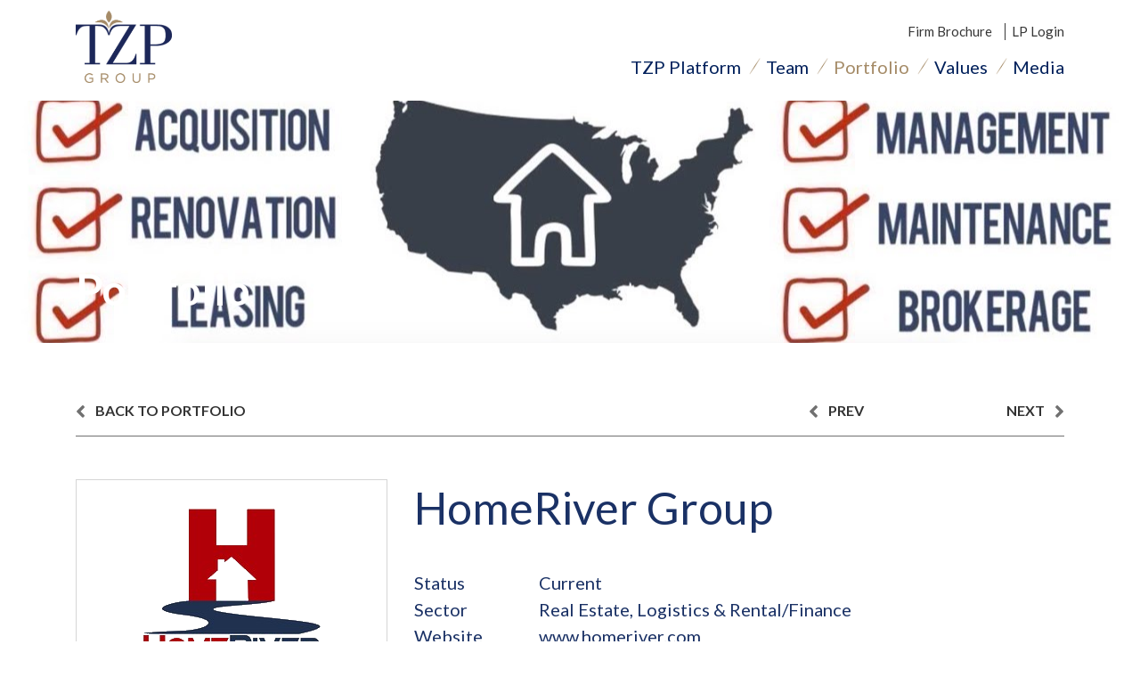

--- FILE ---
content_type: text/html; charset=utf-8
request_url: https://www.tzpgroup.com/portfolio/homeriver-group
body_size: 7768
content:
<!DOCTYPE html>
<html lang="en">
<head>
            

    <meta charset="utf-8">
    <meta name="viewport" content="width=device-width, initial-scale=1, shrink-to-fit=no">
    <link rel="apple-touch-icon" sizes="180x180" href='/images/favicon/apple-touch-icon.png'>
    <link rel="icon" type="image/png" sizes="32x32" href='/images/favicon/favicon-32x32.png'>
    <link rel="icon" type="image/png" sizes="16x16" href='/images/favicon/favicon-16x16.png'>
    

    <link rel="stylesheet" type="text/css" href="https://fonts.googleapis.com/css?family=Lato:300,400,700&display=swap" />
    <link rel="stylesheet" type="text/css" href='/css/fontawesome-5.7.2.all.css' />
    <link rel="stylesheet" type="text/css" href="https://stackpath.bootstrapcdn.com/bootstrap/4.3.1/css/bootstrap.min.css" />
    <link rel="stylesheet" type="text/css" href='/css/carouselTicker.css' />
    <link rel="stylesheet" type="text/css" href='/css/style.css' />

    <title>TZP Group</title>
    
</head>
<body>

    <wrapper class="d-flex flex-column" id='Portfolio info'>
        <!-- Navbar -->
        

    <nav class="navbar navbar-expand-lg">
        <div class="container">
            <a class="navbar-brand" href="/"><img src='/images/TZP-logo.png' class="img-fluid" alt="TZP Group"></a>
            <button class="navbar-toggler" type="button" data-toggle="collapse" data-target="#myNavbar" aria-controls="myNavbar" aria-expanded="false" aria-label="Toggle navigation">
                <i class="fas fa-bars"></i>
            </button>
            <div class="collapse navbar-collapse" id="myNavbar">
                <div class="navbar-nav ml-auto">
                    <a class='nav-item nav-link ' href='/platform'>TZP Platform</a>
                    <a class='nav-item nav-link ' href='/team'>Team</a>
                    <a class='nav-item nav-link active' href='/portfolio'>Portfolio</a>
                    <a class='nav-item nav-link ' href='/values'>Values</a>
                    <a class='nav-item nav-link mr-md-0 ' href='/media?v=2'>Media</a>
                        <a class="nav-item nav-link" href='/images/home/TZPGroup2025Teaser-December_18.pdf' target="_blank">Firm Brochure</a>
                                            <a class="nav-item nav-link" href='https://investors.tzpgroup.com/' target="_blank">LP Login</a>
                </div>
            </div>
        </div>
    </nav>

        

    <header style="background: url(/images/pageHeader/portfolio/HRGHeader.JPG) center no-repeat; background-size: cover;">
        <div class="container">
            <div class="row">
                <div class="col-12">
                    <div class="d-flex flex-column">
                        <h1>Portfolio</h1>

                    </div>
                </div>
            </div>
        </div>
    </header>
    <div class="secondary-nav">
        <div class="container">
            <div class="row">
                <div class="col-12">
                    <nav class="d-flex flex-row">
                        <a href='/portfolio' class="nav-item ml-0 mr-auto"><i class="fas fa-angle-left pr-1 pr-md-2"></i> back to portfolio</a>
                        <a href='/portfolio/this-old-house' title="This Old House" class="nav-item"><i class="fas fa-angle-left pr-1 pr-md-2"></i> prev</a>
                        <a href='/portfolio/lac-group' title="LAC Group" class="nav-item mr-0">next <i class="fas fa-angle-right pl-1 pl-md-2"></i></a>
                    </nav>
                </div>
            </div>
        </div>
    </div>
    <div class="portfolio-info">
        <div class="container">
            <div class="row">
                <div class="col-md-4">
                    <div class="img-container d-flex flex-column">
                        <img src='/images/Portfolio/Logo/original/hrg.png' alt="HomeRiver Group" title="HomeRiver Group" class="img-fluid mh-100 m-auto">
                    </div>
                </div>

                <div class="col-md-8">
                    <h6 class="name">HomeRiver Group</h6>

                    <ul class="list-unstyled">
                        <li><i>Status</i> Current</li>
                            <li><i>Sector</i> Real Estate, Logistics &amp; Rental/Finance</li>
                                                    <li><i>Website</i> <a href="https://www.homeriver.com/" target="_blank">www.homeriver.com</a></li>
                    </ul>

                    <p>HomeRiver Group (&ldquo;HRG&rdquo;) is the leading national property management firm serving owners of single-family and multi-family rental units. In addition to property management services, HRG provides its clients with additional services such as renovation, leasing, and acquisition/disposition of individual properties. HRG currently serves clients in 20+ markets across the country.&nbsp;</p>

                </div>
            </div>
        </div>
    </div>

        
    <footer class="mt-auto">
        <div class="container">
            <div class="row">
                <div class="col-md-3">
                    <a href="/"><img src='/images/TZP-logo-white.svg' alt="TZP Group" class="img-fluid"></a>
                </div>

                <div class="col-md-3">
                    <h6>Contact Us</h6>
                    <ul class="list-unstyled">
                            <li><span class="mr-1">T</span>  (212) 398-0300</li>
                                                    <li><a href="mailto:info@tzpgroup.com">info@tzpgroup.com</a></li>
                    </ul>
                </div>

                <div class="col-md-3">
                    <h6>Office</h6>
                    <ul class="list-unstyled">
                            <li>888 7th Ave, 20th Floor, </li>
                        
                        <li>New York, NY, 10106</li>
                    </ul>
                </div>

                <div class="col-md-3">
                    <ul class="list-unstyled">
                            <li><b><a href="https://investors.tzpgroup.com/" target="_blank">LP Login</a></b></li>
                                                    <li><b><a href="https://www.linkedin.com/company/tzp-group" target="_blank">LinkedIn</a></b></li>
                    </ul>
                </div>
            </div>
        </div>

        <div class="extra">
            <div class="container">
                <div class="row">
                    <div class="col-12">
                        © 2026 TZP Group <a href='/privacy' class="mx-md-3">Website Terms and Conditions & Privacy Policies</a> <a href="https://www.cleverdesign.com" target="_blank" class="float-md-right">site by cleverdesign</a>
                    </div>
                </div>
            </div>
        </div>
    </footer>

    </wrapper>


    <!-- Bootstrap core JavaScript Placed at the end of the document so the pages load faster -->
    <script type="text/javascript" src="https://code.jquery.com/jquery-3.3.1.min.js"></script>
    <script type="text/javascript" src="https://cdnjs.cloudflare.com/ajax/libs/popper.js/1.14.7/umd/popper.min.js"></script>
    <script type="text/javascript" src="https://stackpath.bootstrapcdn.com/bootstrap/4.3.1/js/bootstrap.min.js"></script>
    <script type="text/javascript" src='/js/carouselTicker.min.js'></script>
    <script type="text/javascript" src='/js/carouselTicker-init.js'></script>
    <script type="text/javascript" src='/js/script.js'></script>

    <script type="text/javascript">
         function imgError(image) {
            image.onerror = "";
             image.src = '/' + "content/images/noimage.png";
            return true;
        }
    </script>
    
</body>
</html>


--- FILE ---
content_type: text/css
request_url: https://www.tzpgroup.com/css/style.css
body_size: 51395
content:
html, body {   
    color: #333;
    font-family: 'Lato', sans-serif;
    font-size: 16px;
    font-weight: 400;
    margin: 0;
    padding: 0;
}
body, wrapper {
    min-height: 100vh;
}
wrapper {
    position: relative;
    overflow: hidden;
}





/*------------------------------
            Global
------------------------------*/
a {
    color: #333;
    text-decoration: none;
    -webkit-transition: all 0.3s ease-out;
    -moz-transition: all 0.3s ease-out;
    -ms-transition: all 0.3s ease-out;
    -o-transition: all 0.3s ease-out;
    transition: all 0.3s ease-out;
}
a:hover {
    color: #5A99D7;
    text-decoration: none;
}
h6 {
    line-height: 1.3;
}
.tzp-h3 {
    color: #00205B;
    font-size: 2.25rem;
    font-weight: 700;
    margin-bottom: 1rem
}
.tzp-h4 {
    color: #1A3165;
    font-size: 2.25rem;
    margin-bottom: 3rem;
}
.tzp-h4 span {
    display: block;
    color: #A7A7A7;
    font-size: 1.25rem;
    margin-top: 0.5rem;
}
.img-contain {
    width: 100%;
    height: 100%;
    object-fit: contain;
}
.trans {
    -webkit-transition: all 0.3s ease-out;
    -moz-transition: all 0.3s ease-out;
    -ms-transition: all 0.3s ease-out;
    -o-transition: all 0.3s ease-out;
    transition: all 0.3s ease-out;
}
.overlay {
    position: absolute;
    top: 0;
    left: 0;
    width: 100%;
    height: 100%;
    color: #fff;
}
@media (max-width: 1199px) {
    .tzp-h3 {
        font-size: 1.75rem !important;
    }
    .tzp-h4 {
        font-size: 1.375rem !important;
    }
    .tzp-h4 span {
        font-size: 1rem;
        margin-top: 0.25rem;
    }
}
@media (max-width: 991px) {
    .p-mobile {
        padding: 3.5rem 0 !important;
    }
}
@media (max-width: 767px) {
    .tzp-h3 {
        font-size: 1.25rem !important;
    }
    .tzp-h4 {
        font-size: 1.125rem !important;
        margin-bottom: 2.5rem;
    }
    .p-mobile {
        padding: 2.5rem 0 !important;
    }
}





/*------------------------------
            Navbar
------------------------------*/
.navbar {
    z-index: 99;
    background-color: #fff;
    padding: 0.75rem 0 1.25rem;
}
.navbar .navbar-brand {
    width: 6.75rem;
    padding: 0;
    margin: 0;
}
.navbar .navbar-toggler {
    z-index: 9;
    cursor: pointer;
    border: none;
    outline: none;
}
.navbar .fas {
    color: #00205B;
    transform: scale(1.5, 1.5);
    padding: 0.5rem;
}
.navbar .nav-item.nav-link {
    color: #00205B;
    font-size: 1.25rem;
    line-height: 1.3;
    padding: 0;
    margin: 0.5rem 0.875rem 1.25rem;
}
.navbar .nav-item.nav-link:hover,
.navbar .nav-item.nav-link.active {
    color: #A48A66;
}
@media (min-width: 992px) {
    .navbar .navbar-nav {
        position: relative;
        top: 1.75rem;
    }
    .navbar .nav-item.nav-link {
        position: relative;
    }
    .navbar .nav-item.nav-link:nth-child(-n+4)::after {
        content: '';
        position: absolute;
        top: 10%;
        right: -1rem;
        display: block;
        width: 1px;
        height: 80%;
        background: linear-gradient(#A48A664D,#A48A66,#A48A664D);
        transform: rotate(213deg);
    }
    .navbar .nav-item.nav-link:nth-last-child(2),
    .navbar .nav-item.nav-link:nth-last-child(1) {
        position: absolute;
        top: -2.25rem;
        color: #363636;
        font-size: 0.9375rem;
        padding: 0;
    }
    .navbar .nav-item.nav-link:nth-last-child(2):hover,
    .navbar .nav-item.nav-link:nth-last-child(1):hover {
        color: #A48A66;
    }
    .navbar .nav-item.nav-link:nth-last-child(2) {
        right: 3.25rem;
        padding-right: 0.875rem;
        border-right: 1px solid #363636;
    }
    .navbar .nav-item.nav-link:nth-last-child(1) {
        right: 0;
        margin-right: 0;
    }
}
@media (max-width: 1199px) {
    .navbar .nav-item.nav-link {
        font-size: 1.125rem;
    }
    .navbar .nav-item.nav-link:nth-last-child(2),
    .navbar .nav-item.nav-link:nth-last-child(1) {
        font-size: 0.875rem;
    }
}
@media (max-width: 991px) {
    .navbar {
        padding: 0.75rem 0;
    }
    .navbar .navbar-brand {
        width: 5rem;
        margin: 0 0.975rem;
    }
    .navbar .navbar-nav {
        text-align: right;
        padding: 0 1rem;
    }
    .navbar .nav-item.nav-link {
        padding: 0.125rem 0;
        margin: 0.25rem 0;
    }
    .navbar .nav-item.nav-link:nth-last-child(2),
    .navbar .nav-item.nav-link:nth-last-child(1) {
        font-size: 1rem;
    }
}





/*------------------------------
            Header
------------------------------*/
header {
    position: relative;
}
header .container {
    z-index: 3;
    position: relative;
}
header .d-flex {
    min-height: 17rem;
    padding: 2rem 0;
}
header h1 {
    color: #fff;
    font-size: 3rem;
    font-weight: 700;
    margin: auto 0 0;
}
header h1 span {
    display: block;
    font-size: 1.25rem;
    font-weight: 400;
}
header h2 {
    color: #fff;
    font-size: 2.25rem;
    margin: auto 0 3rem;
}
header .img-container {
    position: absolute;
    top: 0; right: 0;
    height: 100%;
    width: 40rem;
    max-width: 100%;
    background: url(../images/header/All-TZP-Partners.jpg) center no-repeat;
    background-size: cover;
}
header .img-container .overlay {
    width: 8rem;
    background: linear-gradient(to right, #1a3165 , transparent);
}
@media (max-width: 1199px) {
    header .d-flex {
        min-height: 12rem;
        padding: 1.5rem 0;
    }
    header h1 {
        font-size: 2.25rem;
    }
    header h1 span {
        font-size: 1.125rem;
    }
    header h2 {
        font-size: 1.875rem;
    }
    header .img-container {
        width: 28rem;
    }
}
@media (max-width: 767px) {
    header .d-flex {
        min-height: 10rem;
    }
    header h1 {
        font-size: 1.5rem;
    }
    header h1 span {
        font-size: 1rem;
    }
    header h2 {
        font-size: 1.25rem;
    }
    header .img-container {
        width: 24rem;
    }
}





/*------------------------------
          Bottom Nav
------------------------------*/
.bottom-nav {
    margin-top: 4rem;
}
.bottom-nav .nav-link {
    height: 14rem;
    color: #fff;
    font-size: 2.5rem;
    line-height: 1.1;
    text-align: center;
}
.bottom-nav .nav-link span {
    z-index: 1;
    position: relative;
}
.bottom-nav .nav-link span.small {
    display: block;
    font-size: 1.25rem;
}
.bottom-nav .overlay {
    opacity: 0.2;
    background-color: #00205B;
}
.bottom-nav .nav-link:hover > .overlay {
    opacity: 0;
}
.bottom-nav.small .nav-link {
    font-size: 1.75rem;
}
@media (max-width: 1199px) {
    .bottom-nav {
        margin-top: 3.5rem;
    }
    .bottom-nav .nav-link {
        height: 10rem;
        font-size: 2rem;
    }
    .bottom-nav.small .nav-link {
        font-size: 1.25rem;
    }
    .bottom-nav .nav-link span.small {
        font-size: 1.125rem;
    }
}
@media (max-width: 767px) {
    .bottom-nav {
        margin-top: 2.5rem;
    }
    .bottom-nav .nav-link,
    .bottom-nav.small .nav-link {
        height: 6rem;
        font-size: 1.125rem;
    }
    .bottom-nav .nav-link span.small {
        font-size: 1rem;
    }
}





/*------------------------------
             Home
------------------------------*/
.home {
    background: linear-gradient(rgba(0,0,0,0.0),rgba(0,0,0,0.1)), url(../images/bridge.jpg) center center no-repeat;
    background-size: cover;
}
.home .content {
    color: #fff;
    min-height: calc(100vh - 7rem);
    padding: 18rem 0 8rem;
}
.home h1 {
    font-size: 4.75rem;
    font-weight: 700;
    margin-bottom: 1.25rem;
}
.home h2 {
    font-size: 3rem;
    line-height: 1.4;
    margin-bottom: 1rem;
}
@media (max-width: 1199px) {
    .home .content {
        padding: 12rem 0 6rem;
    }
    .home h1 {
        font-size: 2.75rem;
    }
    .home h2 {
        font-size: 1.75rem;
    }
}
@media (max-width: 991px) {
    .home .content {
        min-height: calc(100vh - 5rem);
        padding: 6rem 0;
    }
}
@media (max-width: 767px) {
    .home h1 {
        font-size: 2rem;
    }
    .home h2 {
        font-size: 1.25rem;
    }
}





/*------------------------------
          TZP Ticker
------------------------------*/
.carouselTicker {
    background-color: #F7F7F7;
    padding: 1rem 0;
}
.carouselTicker {
    overflow: hidden;
    float: none;
    -webkit-user-select: none;
    -moz-user-select: none;
    -ms-user-select: none;
    -o-user-select: none;
    user-select: none;
}
.carouselTicker__item {
    width: 12rem;
    height: 8rem;
    border: none;
}
.carouselTicker__item a {
    display: block;
    height: 8rem;
    padding: 1.25rem;
}
@media (max-width: 767px) {
    .carouselTicker {
        padding: 0;
    }
    .carouselTicker__item {
        width: 12rem;
        height: 6rem;
    }
    .carouselTicker__item a {
        height: 6rem;
        padding: 1rem 2rem;
    }
}





/*------------------------------
           Platform
------------------------------*/
.platform {
    padding: 4rem 0 0;
}
#platform .platform {
    background: linear-gradient(#50668E,#4E648C, #00205B 40%);
    margin-top: 20rem;
    padding: 0 0 3rem;
}
#platform .platform .container {
    background-color: #00205B;
    padding-top: 3rem;
    margin-top: -12rem;
}
.platform h4 {
    color: #A48A66;
    font-size: 3.125rem;
    font-weight: 700;
    margin-bottom: 2.75rem;
}
.platform h5 {
    color: #fff;
    font-size: 1.625rem;
    font-weight: 700;
    margin-bottom: 2rem;
}
.platform .name {
    color: #A48A66;
    font-size: 2.25rem;
    font-weight: 700;
    margin-bottom: 1rem;
}
.platform .desc {
    color: #fff;
    font-size: 1.625rem;
    margin-bottom: 2rem;
}
.platform .content {
    background-color: #EFF3FD;
    padding: 3rem 2rem 2rem;
}
.platform .extras {
    color: #fff;
    background-color: #00205B;
    font-size: 1.25rem;
    text-align: center;
    padding: 3rem 0;
    margin: 1rem 0;
}
.platform .extras:hover {
    opacity: 0.85;
}
.platform .divider {
    height: 4px;
    background: linear-gradient(to right, #00205B, #2C5091, #00205B);
    margin: 3rem 0 5rem;
}
.platform .d-flex ul li {
    position: relative;
    color: #fff;
    font-size: 1.625rem;
    line-height: 1.3;
    padding-left: 2rem;
    margin-bottom: 1rem;
}
.platform .d-flex ul li .fas {
    position: absolute;
    top: 0.4rem;
    left: 0;
    color: #A48A66;
    transform: scale(0.85, 1);
}
.platform .d-flex ul li span {
    display: block;
    font-size: 1.125rem;
    margin: 1rem 0;
}
.platform a.learn {
    display: block;
    color: #A48A66;
    font-size: 1rem;
    font-weight: 700;
    text-transform: uppercase;
    margin-bottom: 2rem;
}
.platform a.learn:hover {
    color: #e4c190;
}
.platform .img-container {
    position: relative;
    max-width: 30rem;
    margin-bottom: 1rem;
}
.platform .img-container img {
    animation: spin 45s linear infinite;
}
.platform .img-container ul {
    z-index: 1;
    position: absolute;
    top: 50%;
    left: 0;
    right: 0;
    transform: translateY(-50%);
    margin: auto;
}
.platform .img-container ul li {
    font-size: 0.8125rem;
    line-height: 1.3;
}
.capital .bracket-img {
    width: 100%;
    margin: -1rem 0 2rem;
}
@media (min-width: 1180px) {
    #platform .platform .container {
        max-width: 1260px;
        padding-left: 75px;
        padding-right: 75px;
    }
}
@media (max-width: 1199px) {
    .platform {
        padding: 3.5rem 0 0;
    }
    #platform .platform {
        margin-top: 14rem;
    }
    #platform .platform .container {
        margin-top: -8rem
    }
    .platform .content {
        padding: 2rem 1rem 1rem;
    }
    .platform .extras {
        font-size: 1.125rem;
        padding: 2rem 0;
    }
    .platform h4 {
        font-size: 2.25rem;
        margin-bottom: 2rem;
    }
    .platform h5 {
        font-size: 1.5rem;
        margin-bottom: 1.25rem;
    }
    .platform .name {
        font-size: 1.5rem;
    }
    .platform .desc {
        font-size: 1.125rem;
    }
    .platform p {
        font-size: 1.125rem;
    }
    .platform .d-flex ul li {
        font-size: 1.125rem;
        margin-bottom: .5rem;
    }
    .platform .img-container ul li {
        font-size: 0.75rem;
    }
    .platform .d-flex ul li span {
        font-size: 1rem;
        margin: .25rem 0 1rem;
    }
    .platform a.learn {
        font-size: 0.75rem;
    }
}
@media (max-width: 991px) {
    .platform .img-container ul li {
        font-size: 0.625rem;
    }
}
@media (max-width: 767px) {
    .platform {
        padding: 2.5rem 0 0;
    }
    #platform .platform {
        padding: 0 0 1rem;
        margin-top: 10rem;
    }
    .platform h4 {
        font-size: 1.25rem;
        margin-bottom: 1rem;
    }
    .platform h5 {
        font-size: 1rem;
        font-weight: 400;
        line-height: 1.4;
        margin-bottom: 2rem;
    }
    .platform .divider {
        margin: 1rem 0 2.5rem;
    }
    .platform .name {
        font-size: 1.125rem;
        margin-bottom: 0.5rem;
    }
    .platform .desc {
        font-size: 1rem;
    }
    .platform .d-flex ul li {
        font-size: 1rem;
        padding-left: 1.5rem;
        margin: 0;
    }
    .platform .content {
        padding-left: 1rem;
    }
    .platform .extras {
        padding: 1.25rem 0;
        margin: 0 0 1rem;
    }
    .platform p {
        font-size: 1rem;
    }
    .platform .img-container {
        position: relative;
        max-width: 30rem;
    }
    .platform .img-container ul li {
        font-size: 0.75rem;
        font-weight: 400;
    }
}
@keyframes spin {
    100% {transform: rotate(360deg)}
}





/*------------------------------
           TZP Growth
------------------------------*/
.tzp-growth .carouselTicker {
    background-color: #00205B;
    padding: 2rem 0;
}
.tzp-growth .carouselTicker__item {
    width: 25rem;
    height: 10rem;
    background-color: #fff;
    padding: 1.25rem;
    border: none;
    margin: 0 .875rem;
}
.tzp-growth .carouselTicker__item a {
    display: block;
    height: 100%;
}
.tzp-growth .carouselTicker__item a img {
    width: 100%;
    height: 100%;
    object-fit: contain;
}
.tzp-growth-2 {
    text-align: center;
    padding: 4rem 0;
}
.tzp-growth-2.alt {
    background-color: #EFF3FD;
}
.tzp-growth-2 h3 {
    color: #00205B;
    font-size: 3.125rem;
    font-weight: 700;
    margin-bottom: 3rem;
}
.tzp-growth-2 h4 {
    color: #00205B;
    font-size: 2.25rem;
    margin: 1rem 0 3rem;
}
.tzp-growth-2 p {
    font-size: 1.25rem;
}
.tzp-growth-2 p:last-child {
    margin: 0;
}
.tzp-growth-2 .content {
    /* justify-content: center; */
    height: calc(100% - 2rem);
    min-height: 13rem;
    color: #fff;
    background-color: #00205B;
    text-align: center;
    padding: 3rem 1.75rem;
    margin-bottom: 2rem;
}
.tzp-growth-2 .content .img-container {
    padding: 0 20%;
    margin-bottom: 1rem;
}
.tzp-growth-2 .content .img-container img {
    width: 5.5rem;
    height: 5.5rem;
}
.tzp-growth-2 .content h5:last-child {
    margin-bottom: 0;
}
.tzp-growth-2 .content .title {
    font-size: 1.75rem;
    margin-bottom: 1.5rem;
}
.tzp-growth-2 .content .desc {
    font-size: 1.25rem;
    font-weight: 300;
    text-transform: uppercase;
}
.tzp-growth-2 .content ul {
    padding-left: 2rem!important;
}
.tzp-growth-2 .get-in-touch h4 {
    font-size: 1.625rem;
    background-color: #EFF3FD;
    padding: 2rem 1rem;
    margin-bottom: 2rem;
}
.tzp-growth-2 .get-in-touch h5 {
    color: #fff;
    background-color: #00205B;
    font-size: 1.25rem;
    text-transform: uppercase;
    letter-spacing: 1px;
    padding: 2rem;
    margin: 0;
    transition: all .3s ease-out;
}
.tzp-growth-2 .get-in-touch h5:hover {
    box-shadow: 3px 3px 6px rgba(0,0,0,.25);
}






/*------------------------------
            TZP
------------------------------*/
#code-values .tzp {
    padding: 4rem 0 0;
}
#code-values .tzp .col-md-4 {
    margin-bottom: 1rem;
}
.tzp {
    padding: 1.75rem 0;
}
.tzp h4 {
    color: #1A3165;
    font-size: 2.25rem;
    margin-bottom: 3rem;
}
.tzp .d-flex {
    position: relative;
    min-height: 100%;
    text-align: center;
    padding: 0 1rem 1rem;
}
.tzp .d-flex.navy {
    background-color: #00205B;
}
.tzp .d-flex.gold {
    background-color: #A48A66;
}
.tzp .d-flex:hover > .rollover {
    opacity: 1;
}
.tzp h1 {
    color: #fff;
    font-size: 20.75rem;
    font-weight: 700;
    margin: -2rem auto -5rem;
}
.tzp p {
    color: #fff;
    font-size: 2.25rem;
    font-weight: 500;
    margin: 2rem auto 0;
}
.tzp .white p {
    color: #A48A66;
}
.tzp ul {
    margin: 1rem 0 2rem;
}
.tzp ul li {
    color: #707070;
    font-size: 1.25rem;
    line-height: 1.3;
    margin-bottom: 1.5rem;
}
.tzp ul li:last-child {
    margin-bottom: 0;
}
.tzp .rollover {
    position: absolute;
    z-index: 1;
    top: 0; left: 0;
    display: flex;
    flex-direction: column;
    width: 100%;
    height: 100%;
    text-align: center;
    padding: 1rem;
    opacity: 0;
}
.tzp .navy .rollover {
    background-color: #00205B;
}
.tzp .gold .rollover {
    background-color: #A48A66;
}
.tzp .rollover h6 {
    color: #fff;
    font-size: 2.25rem;
    font-weight: 500;
    margin-bottom: 1rem;
}
.tzp .rollover ul {
    list-style: none;
    padding: 0;
    margin: 0;
}
.tzp .rollover ul li {
    color: #fff;
    font-size: 1.125rem;
    font-weight: 300;
    line-height: 1.2;
    margin-bottom: .75rem;
}
.tzp .rollover ul li:last-child {
    margin: 0;
}
@media (max-width: 1199px) {
    #code-values .tzp {
        padding: 3.5rem 0 0;
    }
    .tzp h1 {
        font-size: 15rem;
        margin: -1rem auto -4rem;
    }
    .tzp h4 {
        font-size: 1.375rem;
    }
    .tzp ul li {
        font-size: 1rem;
        margin-bottom: 1rem;
    }
    .tzp .rollover h6 {
        font-size: 1.75rem;
    }
    .tzp .rollover ul li  {
        font-size: 1rem;
    }
}
@media (max-width: 991px) {
    .tzp img {
        height: 8rem;
    }
    .tzp p {
        font-size: 1.5rem;
        margin: 1.5rem auto 0;
    }
    .tzp .rollover h6 {
        font-size: 1.25rem;
    }
    .tzp .rollover ul li  {
        font-size: 0.75rem;
    }
}
@media (max-width: 767px) {
    #code-values .tzp {
        padding: 2.5rem 0 0;
    }
    .tzp h1 {
        font-size: 8rem;
        margin: -0.5rem auto -2.5rem;
    }
    .tzp h4 {
        font-size: 1.125rem;
        margin-bottom: 2.5rem;
    }
    .tzp .rollover h6 {
        margin-bottom: .5rem;
    }
    .tzp .rollover ul li  {
        margin-bottom: .25rem
    }
}





/*------------------------------
        TZP Cares Home
------------------------------*/
.tzp-cares-home {
    padding-bottom: 1.75rem;
}
.tzp-cares-home .content {
    height: 100%;
    background-color: #142449;
    padding: 2.5rem  0 2.5rem 1.5rem;
}
.tzp-cares-home h3 {
    color: #fff;
    font-size: 2.125rem;
    font-weight: 700;
    margin-bottom: 1rem;
}
.tzp-cares-home p {
    color: #fff;
    font-size: 1.25rem;
    line-height: 1.7;
    margin: 0;
}
.tzp-cares-home .img-container {
    height: 100%;
    min-height: 14rem;
}
@media (min-width: 992px) {
    .tzp-cares-home .img-container {
        border-left: 0.9374rem solid #142449;
    }
}
@media (max-width: 1199px) {
    .tzp-cares-home h3 {
        font-size: 1.625rem;
    }
    .tzp-cares-home .content {
        padding: 1.5rem 1rem;
    }
    .tzp-cares-home p {
        font-size: 1.125rem;
    }
}
@media (max-width: 767px) {
    .tzp-cares-home h3 {
        font-size: 1.25rem;
    }
    .tzp-cares-home p {
        font-size: 1rem;
    }
}





/*------------------------------
         TZP Revealer
------------------------------*/
.tzp-revealer {
    padding-bottom: 4rem;
}
.tzp-revealer .content {
    height: 100%;
    background-color: #EFF3FD;
    padding: 2rem;
}
.tzp-revealer p {
    color: #333;
    font-size: 1.25rem;
}
.tzp-revealer p a {
    color: #00205B;
    font-weight: 700;
}
.tzp-revealer p a:hover {
    color: #5a99d7;
}
.tzp-revealer h6 {
    font-size: 1rem;
    font-weight: 700;
    text-transform: uppercase;
    padding: 0.5rem 0 0;
    margin: 0;
}
.tzp-revealer .desc {
    background-color: #142449;
    padding: 1.5rem 1.25rem 2rem;
}
.tzp-revealer .main {
    color: #5A99D7;
    font-weight: 700;
    margin: 0;
}
.tzp-revealer .name {
    color: #fff;
    margin-bottom: 0;
}
.tzp-revealer .img-container {
    height: 14rem;
}
@media (max-width: 1199px) {
    .tzp-revealer {
        padding-bottom: 3.5rem;
    }
    .tzp-revealer .content {
        padding: 1.5rem 1rem 0.5rem;
    }
    .tzp-revealer p {
        font-size: 1.125rem;
    }
}
@media (max-width: 767px) {
    .tzp-revealer {
        padding-bottom: 2.5rem;
    }
    .tzp-revealer p {
        font-size: 1rem;
    }
    .tzp-revealer .desc {
        padding: 1rem;
    }
    .tzp-revealer h6 {
        font-size: 0.875rem;
    }
}





/*------------------------------
            About
------------------------------*/
.about {
    padding: 4rem 0 8rem;
}
.about h4 {
    font-size: 1.625rem;
}
.about .d-flex {
    position: relative;
    height: 23rem;
    padding: 1rem;
    margin-bottom: 1.875rem;
}
.about .d-flex .overlay {
    z-index: ;
    background-color: rgba(0,0,0,0.2);
}
.about .d-flex:hover > .overlay {
    background-color: rgba(0,0,0,0.05);
}
.about h5 {
    position: relative;
    z-index: 1;
    color: #fff;
    font-size: 2.25rem;
    line-height: 1.1;
    text-align: center;
    margin: auto;
    max-width: 10.75rem;
}
@media (max-width: 1199px) {
    .about .d-flex {
        height: 18rem;
    }
    .about h5 {
        font-size: 1.75rem;
    }
}
@media (max-width: 991px) {
    .about .d-flex {
        height: 14rem;
    }
}
@media (max-width: 767px) {
    .about .d-flex {
        height: 12rem;
        margin-bottom: 1rem;
    }
}





/*------------------------------
         Focus Sectors
------------------------------*/
.focus {
    padding: 4rem 0 6rem;
}
.focus h4 {
    color: #00205B;
    font-size: 3.125rem;
    font-weight: 700;
    margin-bottom: 3rem;
}
.focus .img-container {
    height: 11rem;
}
.focus h6 {
    color: #00205B;
    font-size: 1.25rem;
    font-weight: 700;
    margin: 0.75rem 0 0.5rem;
}
.focus ul {
    color: #707070;
    font-size: 1.25rem;
    padding-left: 1rem;
    margin-bottom: 2.75rem;
}
@media (max-width: 1199px) {
    .focus h4 {
        font-size: 2.25rem;
        margin-bottom: 2rem;
    }
    .focus h6 {
        font-size: 1.125rem;
    }
    .focus ul {
        font-size: 1.125rem;
    }
}
@media (max-width: 767px) {
    .focus h4 {
        font-size: 1.75rem;
    }
    .focus h6 {
        font-size: 1rem;
        margin: 0.5rem 0 0.25rem;
    }
    .focus ul {
        font-size: 1rem;
    }
}





/*------------------------------
   Portfolio Operations Group
------------------------------*/
.portfolio-operations {
    padding: 4rem 0;
}
.portfolio-operations h4 {
    color: #00205B;
    font-size: 1.625rem;
    font-weight: 700;
    margin: 0;
}
.portfolio-operations-strategy {
    padding: 2rem 0;
}
.portfolio-operations-strategy .col-lg-4:nth-child(-n+3) {
    margin-bottom: 1.5rem;
}
.portfolio-operations-strategy .d-flex {
    position: relative;
    min-height: 5.4rem;
    padding: 0.5rem 3.125rem;
}
.portfolio-operations-strategy h6 {
    color: #00205B;
    font-size: 1.625rem;
    line-height: 1.6;
    text-align: center;
    margin: auto;
}
.portfolio-operations-experience {
    padding: 6rem 0;
}
.portfolio-operations-experience .col-12:not(:last-child) {
    margin-bottom: 3rem;
}
.portfolio-operations-experience .left {
    z-index: 9;
}
.portfolio-operations-experience .circle {
    width: 8.75rem;
    height: 8.75rem;
    background-color: #00205B;
    padding: 1.5rem;
    border-radius: 100%;
    margin: 1.5rem 0;
}
.portfolio-operations-experience .right {
    display: flex;
    flex-direction: column;
    min-height: 11rem;
    background-color: #fff;
    padding: 1rem 1rem 1rem 5rem;
    border-radius: 2rem;
    box-shadow: 0 3px 8px rgba(0,0,0,0.2);
    margin-left: -2rem;
}
.portfolio-operations-experience .name {
    color: #A48A66;
    font-size: 1.625rem;
    margin: auto 0 1rem;
}
.portfolio-operations-experience p {
    color: #4A4D52;
    font-size: 1.25rem;
    line-height: 1.2;
    margin: 0 0 auto;
}
.portfolio-operations-experience p b {
    color: #00205B;
}
.portfolio-operations-examples .container-fluid {
    background-color: #142449;
}
.portfolio-operations-examples .container {
    padding-top: 4rem;
}
.portfolio-operations-examples h4 {
    color: #fff;
    font-size: 2.25rem;
    text-align: center;
    padding: 1.5rem 0;
    margin: 0;
}
.portfolio-operations-examples h4 span {
    position: relative;
    top: -0.8rem;
    font-size: 50%;
}
.portfolio-operations-examples .d-flex {
    position: relative;
    height: 100%;
    padding: 1rem 0 2rem;
}
.portfolio-operations-examples .img-container {
    width: 17rem;
    height: 9.375rem;
    margin-bottom: 1rem;
}
.portfolio-operations-examples .name {
    color: #1A3165;
    font-size: 1.625rem;
    margin-bottom: 1rem;
}
.portfolio-operations-examples p {
    color: #707070;
    font-size: 1.25rem;
    line-height: 1.2;
}
.portfolio-operations-examples .col-md-6 {
    margin-bottom: 3rem;
}
@media (min-width: 768px) {
    .portfolio-operations-examples .col-md-6:nth-child(odd) {
        border-right: 1px solid #D5D5D5;
    }
    .portfolio-operations-examples .col-md-6:nth-child(odd) .d-flex {
        padding-right: 1.5rem;
        margin-right: 0.5rem;
    }
    .portfolio-operations-examples .col-md-6:nth-child(even) .d-flex {
        padding-left: 2rem;
        margin-left: 0.5rem;
    }
    .portfolio-operations-examples .col-md-6:nth-child(-n + 2) .d-flex::after {
        content: '';
        position: absolute;
        left: 0;
        bottom: -1.5rem;
        width: 100%;
        height: 1px;
        background-color: #D5D5D5;
    }
}
@media (min-width: 992px) {
    .portfolio-operations-strategy .col-lg-4:nth-child(-n+3) .d-flex::after {
        content: '';
        position: absolute;
        bottom: -0.75rem;
        left: 0rem;
        display: block;
        width: 100%;
        height: 1px;
        background-color: #A48A66;
    }
    .portfolio-operations-strategy .col-lg-4:not(:nth-child(3n)) .d-flex::before {
        content: '';
        position: absolute;
        bottom: 0;
        right: -1rem;
        display: block;
        width: 1px;
        height: 100%;
        background-color: #A48A66;
        margin-top: 1rem;
    }
}
@media (min-width: 768px) and (max-width: 991px) {
    .portfolio-operations-strategy .col-lg-4:nth-last-child(n+3) .d-flex::after {
        content: '';
        position: absolute;
        bottom: -0.75rem;
        left: 0rem;
        display: block;
        width: 100%;
        height: 1px;
        background-color: #A48A66;
    }
    .portfolio-operations-strategy .col-lg-4:not(:nth-child(even)) .d-flex::before {
        content: '';
        position: absolute;
        bottom: 0;
        right: -1rem;
        display: block;
        width: 1px;
        height: 100%;
        background-color: #A48A66;
        margin-top: 1rem;
    }
}
@media (max-width: 1199px) {
    .portfolio-operations h4 {
        font-size: 1.375rem;
    }
    .portfolio-operations-strategy .d-flex {
        padding: 0.5rem 1rem;
    }
    .portfolio-operations-strategy h6 {
        font-size: 1.375rem;
    }
    .portfolio-operations-experience .name {
        font-size: 1.375rem;
    }
    .portfolio-operations-experience p {
        font-size: 1.125rem;
    }
    .portfolio-operations-examples .container {
        padding-top: 3.5rem;
    }
    .portfolio-operations-examples .img-container {
        width: 14rem;
        height: 6rem;
    }
    .portfolio-operations-examples .name {
        font-size: 1.375rem;
    }
    .portfolio-operations-examples p {
        font-size: 1.125rem;
    }
}
@media (max-width: 767px) {
    .portfolio-operations h4 {
        font-size: 1.125rem;
    }
    .portfolio-operations-strategy .col-lg-4 {
        margin-bottom: 1.5rem;
    }
    .portfolio-operations-strategy .d-flex {
        min-height: auto;
    }
    .portfolio-operations-strategy .col-lg-4:not(:last-child) .d-flex::after {
        content: '';
        position: absolute;
        bottom: -0.75rem;
        left: 0rem;
        display: block;
        width: 100%;
        height: 1px;
        background-color: #A48A66;
    }
    .portfolio-operations-strategy h6 {
        font-size: 1.125rem;
    }
    .portfolio-operations-experience .col-12:not(:last-child) {
        margin-bottom: 1.5rem;
    }
    .portfolio-operations-experience .circle {
        width: 4rem;
        height: 4rem;
        padding: 0.75rem;
    }
    .portfolio-operations-experience .right {
        min-height: 11rem;
        padding: 1rem 1rem 1rem 2.5rem;
        margin-left: -1.25rem;
    }
    .portfolio-operations-experience .name {
        font-size: 1.25rem;
    }
    .portfolio-operations-experience p {
        font-size: 1rem;
    }
    .portfolio-operations-examples .container {
        padding-top: 2.5rem;
    }
    .portfolio-operations-examples .img-container {
        width: 12rem;
        height: 5rem;
    }
    .portfolio-operations-examples .name {
        font-size: 1.125rem;
    }
    .portfolio-operations-examples p {
        font-size: 1rem;
    }
    .portfolio-operations-examples .col-md-6 {
        margin-bottom: 1rem;
    }
    .portfolio-operations-examples .col-md-6:not(:last-child) .d-flex {
        border-bottom: 1px solid #D5D5D5;
    }
    .portfolio-operations-examples .d-flex {
        padding: 1rem 0;
    }
}





/*------------------------------
   Revealer of Hidden Things
------------------------------*/
.revealer {
    padding: 4rem 0 1rem;
}
.revealer h3 {
    color: #1A3165;
    font-size: 2.25rem;
    font-weight: 700;
    margin-bottom: 1.5rem;
}
.revealer p {
    color: #707070;
    font-size: 1.25rem;
    line-height: 1.3;
    margin-bottom: 1.5rem;
}
#revealer .tzp {
    padding-bottom: 6rem;
}
@media (max-width: 1199px) {
    .revealer {
        padding: 3.5rem 0 0;
    }
    .revealer h3 {
        font-size: 1.5rem;
    }
    .revealer p {
        font-size: 1rem;
        margin-bottom: 1.25rem;
    }
    #revealer .tzp {
        padding-bottom: 3.5rem;
    }
}
@media (max-width: 767px) {
    .revealer {
        padding: 2.5rem 0 0;
    }
    .revealer h3 {
        font-size: 1.25rem;
    }
    #revealer .tzp {
        padding-bottom: 2.5rem;
    }
}





/*------------------------------
         TZP Platform
------------------------------*/
.tzp-platform-top {
    padding: 4rem 0 0;
}
.tzp-platform-top .tzp-h4 {
    font-size: 1.625rem;
    font-weight: 700;
}
.tzp-platform-top img {
    height: 5.625rem;
    margin-bottom: 2rem;
}
.tzp-platform-top h6 {
    color: #1A3165;
    font-size: 1.625rem;
    text-align: center;
    margin-bottom: 2rem;
}
.capital {
    padding-top: 6rem;
}
/* .capital .col-md-4:nth-child(4) {
    display: none;
} */
.capital .content {
    height: calc(100% - 2rem);
    background-color: #00205B;
    margin-bottom: 2rem;
}
.capital .content-2 {
    height: 7rem;
}
.capital .content .name {
    position: relative;
    top: -3rem;
    color: #fff;
    background-color: #A48A66;
    font-size: 1.625rem;
    font-weight: 700;
    padding: 1rem 0;
    margin-bottom: -0.5rem;
}
.capital .content .num {
    color: #fff;
    font-size: 1.875rem;
    margin: 0;
}
.capital .content .num span {
    font-size: 150%;
}
.capital .content .info {
    color: #fff;
    font-size: 1.875rem;
}
.capital .content .desc {
    color: #A48A66;
    font-size: 1.25rem;
    margin: 3rem 0 0;
}
.capital .content .desc:last-child {
    margin-bottom: 1rem;
}
.capital h5 {
    color: #00205B;
    font-size: 1.625rem;
}
.capital h5 span {
    color: #A48A66;
}
@media (max-width: 1199px) {
    .tzp-platform-top img  {
        margin-bottom: 1rem;
    }
    .tzp-platform-top h6 {
        font-size: 1.25rem;
    }
    .capital {
        padding-top: 4rem;
    }
    .capital .content .name {
        top: -2.5rem;
        font-size: 1.25rem;
        padding: 0.75rem 0;
        margin: 1rem 0 -1rem;
    }
    .capital .content .num {
        font-size: 2.5rem;
    }
    .capital .content .num span,
    .capital .content .info {
        font-size: 1.5rem;
    }
    .capital .content .desc {
        font-size: 1.125rem;
        margin-bottom: 2rem;
    }
    .capital h5 {
        font-size: 1.5rem;
    }
}
@media (max-width: 991px) {
    .capital .content .name {
        font-size: 1rem;
    }
    .capital .content .num {
        font-size: 2.25rem;
    }
    .capital .content .num span,
    .capital .content .info {
        font-size: 1.375rem;
    }
    .capital .content .desc {
        font-size: 1rem;
        margin-bottom: 1.5rem;
    }
}
@media (max-width: 767px) {
    .capital .col-md-4:not(:nth-child(3)) .content {
        margin-bottom: 3.5rem;
    }
    .tzp-platform-top h6 {
        font-size: 1.125rem;
    }
    .capital h5 {
        font-size: 1.125rem;
    }
}





/*------------------------------
             Team
------------------------------*/
.team-filter {
    padding: 4rem 0 2rem;
}
.team-filter .btn {
    font-size: 0.875rem;
}
.team-filter .btn:hover,
.team-filter .btn:focus,
.team-filter .btn.active {
    color: #018FD1;
    outline: 0;
    box-shadow: none;
}
.team-filter .dropdown:hover > .dropdown-menu {
    display: block!important;
}
.team-filter .dropdown-menu {
    border-radius: 0.5rem;
    border-color: #f0f0f0;
    margin: 0;
}
.team-filter .dropdown-menu .btn {
    width: 100%;
    text-align: left;
}
.team {
    padding-bottom: 6rem;
}
.team .d-flex {
    margin: auto auto 2.5rem;
}
.team .img-container {
    position: relative;
}
.team a:hover > .d-flex .img-container .overlay {
    opacity: 1;
}
.team .img-container .overlay {
    z-index: 1;
    opacity: 0;
    transition: all 0.3s;
}
.team .name {
    color: #1A3165;
    font-size: 1.25rem;
    font-weight: 700;
    margin: 0.5rem 0 0;
}
.team .title {
    color: #707070;
    font-size: 1.25rem;
    margin: 0;
}
@media (max-width: 991px) {
    .team-filter {
        padding: 3.5rem 0 2rem;
    }
    .team-filter .dropdown {
        text-align: center;
    }
    .team-filter .btn {
        font-size: 0.875rem;
        padding: 0;
    }
    .team {
        padding-bottom: 3.5rem;
    }
}
@media (max-width: 767px) {
    .team-filter {
        padding: 2.5rem 0 1.5rem;
    }
    .team {
        padding-bottom: 2.5rem;
    }
    .team .d-flex {
        max-width: 21rem;
    }
    .team .d-flex img {
        width: 100%;
    }
}





/*------------------------------
            Team Bio
------------------------------*/
.secondary-nav nav {
    padding: 4rem 0 1rem;
    border-bottom: 1px solid #707070;
    margin-bottom: 3rem;
}
.secondary-nav .nav-item {
    font-size: 1rem;
    font-weight: 700;
    text-transform: uppercase;
    margin: 0 5rem;
}
.secondary-nav .nav-item i {
    position: relative;
    top: 0.15rem;
    color: #707070;
    font-size: 1.375rem;
    margin-top: -1rem;
}
.bio {
    padding-bottom: 6rem;
}
.bio .name {
    color: #1A3165;
    font-size: 2.75rem;
    font-weight: 700;
    margin: 0;
}
.bio .title {
    color: #1A3165;
    font-size: 1.625rem;
    font-weight: 700;
    margin: 0;
}
.bio ul {
    font-size: 1.25rem;
    margin: 2.75rem 0;
}
.bio p {
    font-size: 1.25rem;
    line-height: 1.3;
    margin-bottom: 1.75rem;
}
.bio p a {
    color: #00205B;
    font-weight: 700;
}
.bio p a:hover {
    color: #5a99d7;
}
@media (max-width: 1199px) {
    .bio .name {
        font-size: 2.25rem
    }
    .bio .title {
        font-size: 1.375rem
    }
    .bio p {
        font-size: 1.125rem;
    }
}
@media (max-width: 991px) {
    .secondary-nav nav {
        padding: 3.5rem 0 1rem;
        margin-bottom: 2rem;
    }
    .secondary-nav .nav-item {
        font-size: 0.875rem;
        margin: 0 3rem;
    }
    .bio .name {
        font-size: 1.75rem
    }
    .bio .title {
        font-size: 1.125rem
    }
    .bio ul {
        font-size: 1rem;
        margin: 1.5rem 0;
    }
    .bio p {
        font-size: 1rem;
    }
}
@media (max-width: 767px) {
    .secondary-nav nav {
        padding: 2.5rem 0 1rem;
    }
    .secondary-nav .nav-item {
        font-size: 0.812rem;
        margin: 0 1rem;
    }
}





/*------------------------------
            Portfolio
------------------------------*/
.portfolio {
    padding: 4rem 0 6rem;
}
.portfolio .dropdown .btn {
    display: flex;
    flex-direction: row;
    width: 100%;
    color: #333;
    font-size: 1rem;
    font-weight: 700;
    text-transform: uppercase;
    padding: 0.5rem 0.875rem;
    margin-bottom: 1rem;
    border: 1px solid #BCBCBC;
    border-radius: 0;
}
.portfolio .dropdown .btn:focus {
    outline: none;
    box-shadow: none;
}
.portfolio .dropdown .btn i {
    font-size: 1.5rem;
}
.portfolio .dropdown .dropdown-menu {
    width: 100%;
    padding: 1rem;
    border: 1px solid #BCBCBC;
    border-radius: 0;
}
.portfolio .dropdown .dropdown-menu label {
    position: relative;
    display: block;
    cursor: pointer;
    color: #666;
    font-size: 0.875rem;
    font-weight: 600;
    text-transform: uppercase;
    letter-spacing: 0.5px;
    padding-left: 1.75rem;
}
.portfolio .dropdown .dropdown-menu label:hover,
.portfolio .dropdown .dropdown-menu label.active {
    color: #1A3165;
}
.portfolio .dropdown .dropdown-menu label input {
    display: none;
}
.checkmark {
    position: absolute;
    top: 0;
    left: 0;
    height: 18px;
    width: 18px;
    background-color: #f0f0f0;
    border: 1px solid #ccc;
}
.portfolio .checkmark:after {
    content: "";
    position: absolute;
    display: none;
}
.portfolio .dropdown input:checked ~ .checkmark {
    background-color: #1A3165;
}
.portfolio .dropdown input:checked ~ .checkmark:after {
    display: block;
}
.portfolio .checkmark:after {
    left: 6px;
    top: 4px;
    width: 5px;
    height: 6px;
    border: solid #fff;
    border-width: 0 2px 3px 0;
    -webkit-transform: rotate(45deg);
    -ms-transform: rotate(45deg);
    transform: rotate(45deg);
}
.portfolio .d-flex {
    position: relative;
    height: 16rem;
    border: 1px solid #BCBCBC;
    padding: 2.5rem 1.5rem;
    margin-bottom: 1.875rem;
}
.portfolio .overlay {
    display: flex;
    flex-direction: column;
    opacity: 0;
    background-color: #1A3165;
    font-weight: 700;
    text-align: center;
    text-transform: uppercase;
    letter-spacing: 1px;
    transition: all 0.3s;
}
.portfolio a:hover > .d-flex .overlay {
    opacity: 0.75;
}
@media (max-width: 1199px) {
    .portfolio .dropdown .btn {
        font-size: 0.875rem;
    }
    .portfolio .dropdown .btn i {
        font-size: 1.25rem;
    }
    .portfolio .d-flex {
        height: 12rem;
    }
}
@media (max-width: 767px) {
    .portfolio .col-6:nth-child(even) {
        padding-left: 0.5rem;
    }
    .portfolio .col-6:nth-child(odd) {
        padding-right: 0.5rem;
    }
    .portfolio .d-flex {
        margin-bottom: 1rem;
    }
}





/*------------------------------
         Portfolio-Info
------------------------------*/
.portfolio-info {
    padding-bottom: 6rem;
}
.portfolio-info .img-container {
    position: relative;
    height: 16rem;
    padding: 1.5rem;
    border: 1px solid #D5D5D5;
    margin-bottom: 1rem;
}
.portfolio-info .name {
    color: #1A3165;
    font-size: 3.125rem;
    margin: 0;
}
.portfolio-info ul {
    margin: 2.25rem 0 2.5rem;
}
.portfolio-info ul li {
    color: #1A3165;
    font-size: 1.25rem;
}
.portfolio-info ul li i {
    display: inline-block;
    min-width: 8.5rem;
    font-style: normal;
}
.portfolio-info ul li a {
    color: #1A3165;
}
.portfolio-info ul li a:hover {
    color: #5a99d7;
}
.portfolio-info p {
    font-size: 1.25rem;
    line-height: 1.3;
    margin-bottom: 1.75rem;
}
@media (max-width: 1199px) {
    .portfolio-info {
        padding-bottom: 3.5rem;
    }
    .portfolio-info .img-container {
        height: 14rem;
    }
    .portfolio-info .name {
        font-size: 2.5rem;
    }
    .portfolio-info ul {
        margin: 1.75rem 0 2rem;
    }
    .portfolio-info ul li {
        font-size: 1.125rem;
    }
    .portfolio-info p {
        font-size: 1.125rem;
        margin-bottom: 1.25rem;
    }
}
@media (max-width: 767px) {
    .portfolio-info {
        padding-bottom: 2.5rem;
    }
    .portfolio-info .img-container {
        height: 12rem;
    }
    .portfolio-info .name {
        font-size: 1.75rem;
    }
    .portfolio-info ul {
        margin: 1rem 0 1.25rem;
    }
    .portfolio-info ul li {
        font-size: 1rem;
    }
    .portfolio-info p {
        font-size: 1rem;
    }
}






/*------------------------------
           Community
------------------------------*/
.community {
    padding: 4rem 0;
}
.community h4 {
    font-size: 1.625rem;
    font-weight: 700;
}
.community .d-flex {
    position: relative;
    height: 23rem;
    margin-bottom: 2rem;
}
.community .overlay {
    background-color: rgba(0,0,0,0.2);
}
.community a:hover > .d-flex .overlay {
    background-color: rgba(0,0,0,0);
}
.community h5 {
    position: relative;
    z-index: 1;
    color: #fff;
    font-size: 2.1875rem;
    line-height: 1;
    text-align: center;
    margin: auto;
}
@media (max-width: 1199px) {
    .community .d-flex {
        height: 18rem;
    }
    .community h5 {
        font-size: 1.625rem;
    }
}
@media (max-width: 767px) {
    .community h4 {
        margin-bottom: 2.5rem;
    }
    .community .d-flex {
        height: 16rem;
        margin-bottom: 1rem;
    }
    .community h5 {
        font-size: 1.5rem;
    }
}





/*------------------------------
            TZP Cares
------------------------------*/
.tzp-cares {
    padding: 4rem 0 0;
}
.tzp-cares h4 {
    font-size: 1.625rem;
}
.tzp-cares .d-flex {
    position: relative;
    height: 16rem;
    padding: 1.5rem;
    border: 1px solid #BCBCBC;
    margin-bottom: 1.875rem;
}
.tzp-cares p {
    color: #707070;
    font-size: 1.25rem;
    line-height: 1.3;
    margin-bottom: 1.75rem;
}
.tzp-cares p a {
    color: #00205B;
    font-weight: 700;
}
.tzp-cares a:hover {
    color: #5a99d7;
}
@media (max-width: 1199px) {
    .tzp-cares {
        padding: 3.5rem 0 0;
    }
    .tzp-cares .d-flex {
        height: 14rem;
    }
    .tzp-cares p {
        font-size: 1rem;
        margin-bottom: 1.25rem;
    }
}
@media (max-width: 767px) {
    .tzp-cares {
        padding: 2.5rem 0 0;
    }
    .tzp-cares .col-6:nth-child(even) {
        padding-right: 0.5rem;
    }
    .tzp-cares .col-6:nth-child(odd) {
        padding-left: 0.5rem;
    }
    .tzp-cares .d-flex {
        height: 10rem;
        margin-bottom: 1rem;
    }
}





/*------------------------------
            TZP ESG
------------------------------*/
.tzp-esg {
    padding: 4rem 0 6rem;
}
.tzp-esg h3 {
    color: #1A3165;
    font-size: 2.125rem;
    margin-bottom: 1.5rem;
}
.tzp-esg h3:not(:first-child) {
    margin-top: 3rem;
}
.tzp-esg h4 {
    color: #1A3165;
    font-size: 1.625rem;
    margin-bottom: 1.75rem;
}
.tzp-esg p {
    color: #707070;
    font-size: 1.25rem;
    line-height: 1.3;
    margin-bottom: 1.75rem;
}
.tzp-esg p img {
    max-width: 100%;
}
.tzp-esg p a {
    color: #1a3165;
}
.tzp-esg p a:hover {
    color: #5a99d7;
}
.tzp-esg ul {
    color: #707070;
    font-size: 1.25rem;
    line-height: 1.3;
}
.tzp-esg .img-container {
    position: relative;
    height: 12rem;
    border: 1px solid #bcbcbc;
    padding: 1.5rem 1.5rem;
    margin-bottom: 1rem;
}
.tzp-esg .img-container:hover > .overlay {
    opacity: .75;
}
.tzp-esg .img-container .overlay {
    display: flex;
    flex-direction: column;
    opacity: 0;
    background-color: #1A3165;
    font-weight: 700;
    text-align: center;
    text-transform: uppercase;
    letter-spacing: 1px;
    transition: all 0.3s;
}
@media (max-width: 1199px) {
    .tzp-esg h3 {
        font-size: 1.75rem;
    }
    .tzp-esg h4  {
        font-size: 1.375rem;
    }
    .tzp-esg p {
        font-size: 1.125rem
    }
    .tzp-esg ul {
        font-size: 1.125rem
    }
}
@media (max-width: 767px) {
    .tzp-esg h3 {
        font-size: 1.375rem;
        margin-bottom: 1.25rem;
    }
    .tzp-esg h4  {
        font-size: 1.125rem;
        margin-bottom: 1.25rem;
    }
    .tzp-esg p {
        font-size: 1rem;
        margin-bottom: 1.25rem;
    }
    .tzp-esg ul {
        font-size: 1rem
    }
}





/*------------------------------
        TZP Volunteers
------------------------------*/
.tzp-volunteers {
    padding: 4rem 0;
}
.tzp-volunteers h4 {
    color: #00205B;
    font-size: 2.25rem;
    margin-bottom: 1rem;
}
.tzp-volunteers h3 {
    color: #707070;
    font-size: 1.5rem;
    line-height: 1.3;
    margin-bottom: 4rem;
}
.tzp-volunteers h3:last-child {
    margin-bottom: 0;
}
.tzp-volunteers .img-container {
    height: 22rem;
}
.tzp-volunteers .img-holder {
    height: 32rem;
    margin-bottom: 1.875rem;
}
.tzp-volunteers h6 {
    color: #1A3165;
    font-size: 1.625rem;
    font-weight: 700;
    margin-bottom: 1.75rem;
}
.tzp-volunteers p {
    color: #707070;
    font-size: 1.25rem;
    line-height: 1.3;
}
.tzp-volunteers hr {
    border-top: 1px solid #E6E6E6;
    margin: 4rem 0 4.5rem;
}
@media (max-width: 1199px) {
    .tzp-volunteers h4 {
        font-size: 1.75rem;
    }
    .tzp-volunteers h3 {
        font-size: 1.125rem;
        margin-bottom: 3.5rem;
    }
    .tzp-volunteers .img-container {
        height: 18rem;
    }
    .tzp-volunteers .img-holder {
        height: 26rem;
    }
    .tzp-volunteers h6 {
        font-size: 1.375rem;
        margin: -0.25rem 0 1rem;
    }
    .tzp-volunteers p {
        color: #707070;
        font-size: 1rem;
        line-height: 1.3;
    }
    .tzp-volunteers hr {
        margin: 2.75rem 0;
    }
}
@media (max-width: 991px) {
    .tzp-volunteers .img-container {
        height: 16rem;
    }
    .tzp-volunteers .img-holder {
        height: 20rem;
    }
}
@media (max-width: 767px) {
    .tzp-volunteers h4 {
        font-size: 1.375rem;
        margin-bottom: 0.5rem;
    }
    .tzp-volunteers h3 {
        margin-bottom: 2.5rem;
    }
    .tzp-volunteers .col-8:nth-child(even) {
        padding-left: 0.25rem;
    }
    .tzp-volunteers .col-8:nth-child(odd) {
        padding-right: 0.25rem;
    }
    .tzp-volunteers .col-4:nth-child(even) {
        padding-left: 0.25rem;
    }
    .tzp-volunteers .col-4:nth-child(odd) {
        padding-right: 0.25rem;
    }
    .tzp-volunteers .img-holder {
        height: 10rem;
        margin-bottom: 1rem;
    }
    .tzp-volunteers h6 {
        font-size: 1.125rem;
        margin: -0.25rem 0 0.5rem;
    }
    .tzp-volunteers hr {
        margin: 1.75rem 0;
    }
}





/*------------------------------
            News
------------------------------*/
.news {
    padding: 4rem 0 6rem;
}
.news a.d-block {
    color: #1A3165;
    font-size: 1.25rem;
    line-height: 1.3;
}
.news a.date {
    min-width: 10rem;
}
.news .col-sm a:hover {
    color: #5a99d7;
}
.news .pagination {
    margin: 3rem 0 2rem;
}
.news .pagination .page-link {
    color: #A7A7A7;
    font-size: 1.25rem;
    border: none;
    border-radius: 0.5rem;
    margin: 0 0.125rem;
}
.news .pagination .page-item.active .page-link {
    color: #fff;
    background-color: #00205B;
    border-radius: 0.5rem;
}
@media (max-width: 991px) {
    .news a.d-block {
        font-size: 1rem;
    }
    .news a.date {
        min-width: 6rem;
    }
}
@media (max-width: 767px) {
    .news .pagination .page-link {
        font-size: 1rem;
    }
}





/*------------------------------
         News-Article
------------------------------*/
.news-article p {
    font-size: 1.25rem;
    line-height: 1.3;
    margin-bottom: 1.75rem;
}
.news-article p b {
    color: #00205B;
}
.news-article p a {
    color: #00205B;
}
.news-article p a:hover {
    color: #5a99d7;
}
@media (max-width: 991px) {
    .news-article p {
        font-size: 1rem;
        margin-bottom: 1.5rem;
    }
}





/*------------------------------
            Privacy
------------------------------*/
.privacy {
    padding: 4rem 0;
}
.privacy .tnctitle {
    margin: 0;
}
.privacy h4 {
    font-size: 1.625rem;
    font-weight: 700;
}
.privacy p {
    font-size: 1.125rem;
    margin-bottom: 2rem;
}
@media (max-width: 757px) {
    .privacy p {
        font-size: 1rem;
        margin-bottom: 1.5rem;
    }
}





/*------------------------------
            404 Page
------------------------------*/
.error-404 {
    padding: 1.5rem 0;
    margin: auto 0;
}
.error-404 .col-md-6 {
    padding-top: 1.5rem;
    padding-bottom: 1.5rem;
}
.error-404 img {
    width: 25rem;
    max-width: 100%;
}
.error-404 .d-flex img {
    width: 5.625rem;
}
.error-404 .d-flex {
    color: #00205B;
}
.error-404 h2 {
    font-size: 1.8125rem;
    font-weight: 700;
    margin: 1rem 0 1.5rem;
}
.error-404 a {
    display: block;
    color: #00205B;
    font-size: 1.25rem;
    font-weight: 700;
    padding: .5rem 1.5rem;
    border: 1px solid #00205B;
    border-radius: .25rem;
}
.error-404 a:hover {
    color: #fff;
    background-color: #00205B;
}





/*------------------------------
            Footer
------------------------------*/
footer {
    z-index: 109;
    color: #fff;
    background-color: #00205B;
    padding: 3rem 0 0;
}
footer h6 {
    font-weight: 700;
    margin-bottom: 1.25rem;
}
footer img {
    width: 6rem;
    margin-bottom: 1rem;
}
footer a {
    color: #fff;
}
footer a:hover {
    color: #5A99D7;
}
footer ul li a {
    display: inline-block;
}
footer .extra {
    background-color: #142449;
    font-size: 0.875rem;
    padding: 1rem 0;
    margin-top: 3rem;
}
@media (max-width: 767px) {
    footer {
        padding: 1.5rem 0 0;
    }
    footer .extra {
        margin-top: 0.25rem;
    }
    footer h6 {
        margin: 0;
    }
    footer a {
        display: block;
    }
}




/*------------------------------
            IE 10 
------------------------------*/
@media all and (-ms-high-contrast:none) {
    .carouselTicker__item {
        position: relative;
    }
    .carouselTicker__item img.img-contain{
        position: absolute;
        top: 50%;
        left: 50%;
        transform: translate(-50%, -50%);
        width: 75%;
        height: auto;
        max-height: 8rem;
    }
    .platform {
        height: 100%;
        margin-bottom: 2rem
    }
    .tzp-platform-top .col-md-6:nth-child(2) img {
        width: 6rem;
    }
    .tzp-platform-top .col-md-6:nth-child(3) img {
        width: 6rem;
    }
    .tzp-platform-top .col-md-6:nth-child(4) img {
        width: 6rem;
    }
    .tzp-platform-top .col-md-6:nth-child(5) img {
        width: 11rem;
    }
    .tzp-platform-top .col-md-6:nth-child(6) img {
        width: 7rem;
    }
    header h1 {
        margin-top: 13%;
    }
    .portfolio-operations-experience .right {
        width: 100%;
    }
    .portfolio-operations-examples .img-container {
        position: relative;
    }
    .portfolio-operations-examples .img-container img {
        position: absolute;
        top: 50%;
        left: 0;
        transform: translateY(-50%);
        width: 100%;
        height: auto;
    }
    .team .img-container {
        height: 17.25rem;
    }
    .portfolio .d-flex img,
    .portfolio-info .img-container img,
    .tzp-cares .d-flex img {
        position: absolute;
        top: 50%;
        left: 50%;
        transform: translate(-50%, -50%);
        width: 75%;
        height: auto;
    }
    .tzp-cares .d-flex img {
        max-height: 13rem!important;
    }
}

--- FILE ---
content_type: image/svg+xml
request_url: https://www.tzpgroup.com/images/TZP-logo-white.svg
body_size: 5716
content:
<svg xmlns="http://www.w3.org/2000/svg" width="95.116" height="72" viewBox="0 0 95.116 72"><defs><style>.a{fill:none;}.b{fill:#fff;}</style></defs><path class="a" d="M8.891,67.254h0a4.624,4.624,0,0,1,4.624-4.743,4.842,4.842,0,0,1,3.421,1.215l-.661.786a3.9,3.9,0,0,0-2.827-1.1,3.587,3.587,0,0,0-3.488,3.765h0a3.547,3.547,0,0,0,3.633,3.811,4.326,4.326,0,0,0,2.642-.918V67.789H13.448v-.878h3.785v3.653A5.555,5.555,0,0,1,13.554,72a4.5,4.5,0,0,1-4.663-4.743Z"/><path class="a" d="M24.968,62.637h3.963a3.613,3.613,0,0,1,2.6.918,2.536,2.536,0,0,1,.694,1.836h0a2.637,2.637,0,0,1-2.49,2.642l2.814,3.745H31.282L28.64,68.212H26v3.567h-1.03Zm3.851,4.676c1.374,0,2.358-.707,2.358-1.882h0c0-1.129-.865-1.81-2.345-1.81H26V67.34Z"/><path class="a" d="M39.433,67.254h0a4.676,4.676,0,1,1,9.353,0h0a4.678,4.678,0,1,1-9.353,0Zm8.276,0h0A3.646,3.646,0,0,0,44.1,63.41,3.606,3.606,0,0,0,40.5,67.175h0a3.646,3.646,0,0,0,3.62,3.785,3.6,3.6,0,0,0,3.587-3.706Z"/><path class="a" d="M56.23,67.974V62.637h1.03v5.284c0,1.982,1.05,3.091,2.807,3.091s2.761-1.024,2.761-3.025v-5.35h1.037v5.284c0,2.642-1.532,4.062-3.824,4.062S56.23,70.563,56.23,67.974Z"/><path class="a" d="M71.719,62.637h3.428c2.074,0,3.435,1.1,3.435,2.913h0c0,1.982-1.651,3-3.606,3H72.75v3.237h-1.03Zm3.3,4.994c1.519,0,2.517-.812,2.517-1.982h0c0-1.321-.984-1.982-2.464-1.982H72.756V67.7Z"/><path class="a" d="M63.516,52.181h4.835V15.245H63.516V13.924H78.047c3.864,0,6.7.086,8.441.568a14.677,14.677,0,0,1,4.531,2.081,9.974,9.974,0,0,1,3,3.237,10.707,10.707,0,0,1,1.1,4.776A7.675,7.675,0,0,1,93.873,28.9a10.681,10.681,0,0,1-3.3,3.184c-1.367.865-4.492,2.946-12.464,2.946H73.734V52.181H78.6V53.5H63.516ZM73.74,33.687H77.77c1.433,0,6.935-.31,8.9-2.028,1.625-1.427,2.239-3.963,2.239-7.094a16.685,16.685,0,0,0-.542-4.591,6.546,6.546,0,0,0-1.7-2.939A6.605,6.605,0,0,0,83.642,15.5c-1.81-.443-9.908-.271-9.908-.271Z"/><path class="a" d="M35.536,5.885c0,3.25-2.741,5.885-2.741,5.885s-2.741-2.642-2.741-5.885S32.795,0,32.795,0,35.536,2.642,35.536,5.885Z"/><path class="a" d="M29.274,10.324c3.455,2.477,3.144,7.457,3.144,7.457s-.614-2.642-4.1-4.776a11.7,11.7,0,0,0-5.865-1.473h-3.3S24.875,7.173,29.274,10.324Z"/><path class="a" d="M36.329,10.324c-3.448,2.477-3.144,7.457-3.144,7.457s.621-2.642,4.1-4.776a11.671,11.671,0,0,1,5.892-1.473h3.3S40.721,7.173,36.329,10.324Z"/><path class="a" d="M59.638,43.033a.35.35,0,0,0-.324.251A17.306,17.306,0,0,1,57.2,48.218a9.393,9.393,0,0,1-2.642,2.721,6.975,6.975,0,0,1-2.728,1.05,17.709,17.709,0,0,1-2.424.192h-12.9L59.691,13.937H41.857c-8.217,0-8.97,8.052-9.029,10.02-.059-1.982-.826-10.02-9.089-10.02H0v10.43H.594a17.6,17.6,0,0,1,2.186-5.152,9.426,9.426,0,0,1,2.642-2.728,6.949,6.949,0,0,1,2.721-1.05,17.834,17.834,0,0,1,2.424-.192H13.7V52.181H8.877V53.5H23.931V52.181H19.1V15.245h3.124a17.834,17.834,0,0,1,2.431.192,6.975,6.975,0,0,1,2.728,1.077,9.511,9.511,0,0,1,2.642,2.728,17.781,17.781,0,0,1,2.186,5.152h1.176A14.977,14.977,0,0,1,36.9,17.57a9.465,9.465,0,0,1,6.8-2.3h9.525L30.14,53.5h29.5a.337.337,0,0,0,.343-.337V43.376a.343.343,0,0,0-.343-.343Z"/><path class="b" d="M8.891,67.254h0a4.624,4.624,0,0,1,4.624-4.743,4.842,4.842,0,0,1,3.421,1.215l-.661.786a3.9,3.9,0,0,0-2.827-1.1,3.587,3.587,0,0,0-3.488,3.765h0a3.547,3.547,0,0,0,3.633,3.811,4.326,4.326,0,0,0,2.642-.918V67.789H13.448v-.878h3.785v3.653A5.555,5.555,0,0,1,13.554,72a4.5,4.5,0,0,1-4.663-4.743Z"/><path class="b" d="M24.968,62.637h3.963a3.613,3.613,0,0,1,2.6.918,2.536,2.536,0,0,1,.694,1.836h0a2.637,2.637,0,0,1-2.49,2.642l2.814,3.745H31.282L28.64,68.212H26v3.567h-1.03Zm3.851,4.676c1.374,0,2.358-.707,2.358-1.882h0c0-1.129-.865-1.81-2.345-1.81H26V67.34Z"/><path class="b" d="M39.433,67.254h0a4.676,4.676,0,1,1,9.353,0h0a4.678,4.678,0,1,1-9.353,0Zm8.276,0h0A3.646,3.646,0,0,0,44.1,63.41,3.606,3.606,0,0,0,40.5,67.175h0a3.646,3.646,0,0,0,3.62,3.785,3.6,3.6,0,0,0,3.587-3.706Z"/><path class="b" d="M56.23,67.974V62.637h1.03v5.284c0,1.982,1.05,3.091,2.807,3.091s2.761-1.024,2.761-3.025v-5.35h1.037v5.284c0,2.642-1.532,4.062-3.824,4.062S56.23,70.563,56.23,67.974Z"/><path class="b" d="M71.719,62.637h3.428c2.074,0,3.435,1.1,3.435,2.913h0c0,1.982-1.651,3-3.606,3H72.75v3.237h-1.03Zm3.3,4.994c1.519,0,2.517-.812,2.517-1.982h0c0-1.321-.984-1.982-2.464-1.982H72.756V67.7Z"/><path class="b" d="M63.516,52.181h4.835V15.245H63.516V13.924H78.047c3.864,0,6.7.086,8.441.568a14.677,14.677,0,0,1,4.531,2.081,9.974,9.974,0,0,1,3,3.237,10.707,10.707,0,0,1,1.1,4.776A7.675,7.675,0,0,1,93.873,28.9a10.681,10.681,0,0,1-3.3,3.184c-1.367.865-4.492,2.946-12.464,2.946H73.734V52.181H78.6V53.5H63.516ZM73.74,33.687H77.77c1.433,0,6.935-.31,8.9-2.028,1.625-1.427,2.239-3.963,2.239-7.094a16.685,16.685,0,0,0-.542-4.591,6.546,6.546,0,0,0-1.7-2.939A6.605,6.605,0,0,0,83.642,15.5c-1.81-.443-9.908-.271-9.908-.271Z"/><path class="b" d="M35.536,5.885c0,3.25-2.741,5.885-2.741,5.885s-2.741-2.642-2.741-5.885S32.795,0,32.795,0,35.536,2.642,35.536,5.885Z"/><path class="b" d="M29.274,10.324c3.455,2.477,3.144,7.457,3.144,7.457s-.614-2.642-4.1-4.776a11.7,11.7,0,0,0-5.865-1.473h-3.3S24.875,7.173,29.274,10.324Z"/><path class="b" d="M36.329,10.324c-3.448,2.477-3.144,7.457-3.144,7.457s.621-2.642,4.1-4.776a11.671,11.671,0,0,1,5.892-1.473h3.3S40.721,7.173,36.329,10.324Z"/><path class="b" d="M59.638,43.033a.35.35,0,0,0-.324.251A17.306,17.306,0,0,1,57.2,48.218a9.393,9.393,0,0,1-2.642,2.721,6.975,6.975,0,0,1-2.728,1.05,17.709,17.709,0,0,1-2.424.192h-12.9L59.691,13.937H41.857c-8.217,0-8.97,8.052-9.029,10.02-.059-1.982-.826-10.02-9.089-10.02H0v10.43H.594a17.6,17.6,0,0,1,2.186-5.152,9.426,9.426,0,0,1,2.642-2.728,6.949,6.949,0,0,1,2.721-1.05,17.834,17.834,0,0,1,2.424-.192H13.7V52.181H8.877V53.5H23.931V52.181H19.1V15.245h3.124a17.834,17.834,0,0,1,2.431.192,6.975,6.975,0,0,1,2.728,1.077,9.511,9.511,0,0,1,2.642,2.728,17.781,17.781,0,0,1,2.186,5.152h1.176A14.977,14.977,0,0,1,36.9,17.57a9.465,9.465,0,0,1,6.8-2.3h9.525L30.14,53.5h29.5a.337.337,0,0,0,.343-.337V43.376a.343.343,0,0,0-.343-.343Z"/></svg>

--- FILE ---
content_type: application/javascript
request_url: https://www.tzpgroup.com/js/carouselTicker-init.js
body_size: 142
content:
$(document).ready(function(){
    $(".carouselTicker").carouselTicker({
        /// or "rtl"
        //direction: "rtl",

        // enable autoplay
        play: true,

        // autoplay interval
        delayTimer: 4000,

        // animation speed
        scrollSpeed: 2,

        // pause on hover
        stopOnHover: true
    });
});

--- FILE ---
content_type: application/javascript
request_url: https://www.tzpgroup.com/js/script.js
body_size: 176
content:
$(document).ready(function(){
    //Scroll Down functionality
    $('.tzp-platform-top a').click(function() {
        $('html, body').animate({scrollTop: $($(this).attr('href')).offset().top - 0}, 350, 'linear'); 
    });
    
    
    //Stop Propagination
    $(document).on('click', '.dropdown-menu', function (e) {
        e.stopPropagation();
    });
});